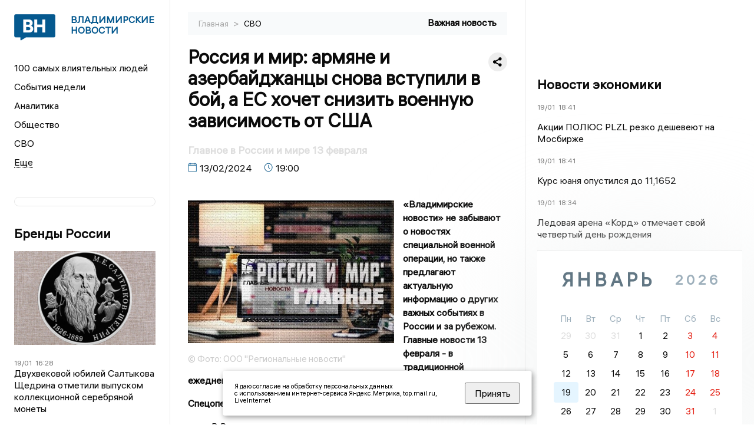

--- FILE ---
content_type: text/html; charset=UTF-8
request_url: https://newsvladimir.ru/fn_1443297.html
body_size: 16173
content:
<!DOCTYPE html>
<html lang="ru">
   <head>
      <meta charset="UTF-8">
      <meta http-equiv="X-UA-Compatible" content="IE=edge">
      <meta name="viewport" content="width=device-width, initial-scale=1.0">
      <meta http-equiv="Cache-Control" content="max-age=604800, public" />
      
    <base href="https://newsvladimir.ru/">
        <title>Россия и мир: армяне и азербайджанцы снова вступили в бой, а ЕС хочет снизить военную зависимость от США  -  Владимирские новости. Новости Владимира и Владимирской области: Главные события дня</title>
        <meta name="keywords" content="Новости Владимира, Владимирская область новости, События во Владимире, Актуальные новости Владимира, Политические новости Владимира, Спортивные новости Владимирской области, Экономические новости Владимира, Лента новостей Владимира, Главные события во Владимире, Общественные новости Владимира."/>
        <meta name="description" content="«Владимирские новости» не забывают о новостях специальной военной операции, но также предлагают актуальную информацию о других важных событиях в России и за рубежом. Главные новости 13 февраля - в традиционной ежедневной рубрике «Россия и мир»."/>
        <meta property="og:image" content="https://newsvladimir.ru/images/logo-sm.png">

        	
	<link rel="alternat" media="only screen and (max-width: 640px)" href="https://m.newsvladimir.ru/fn_1443297.html">

	<meta name="twitter:card" content="summary">
	<meta property="og:type" content="website">
	<link rel="canonical" href="https://newsvladimir.ru/fn_1443297.html">
	<meta property="og:url" content="https://newsvladimir.ru/fn_1443297.html">
	<meta property="og:title" content="Россия и мир: армяне и азербайджанцы снова вступили в бой, а ЕС хочет снизить военную зависимость от США">
	<meta property="og:description" content="«Владимирские новости» не забывают о новостях специальной военной операции, но также предлагают актуальную информацию о других важных событиях в России и за рубежом. Главные новости 13 февраля - в традиционной ежедневной рубрике «Россия и мир».">
	<meta property="og:image" content="https://region.center/source/Vladimir_2022/2024/2/13/ukr.jpg">
	<meta property="yandex_recommendations_image" content="https://region.center/source/Vladimir_2022/2024/2/13/ukr.jpg" />	


        <link rel="preconnect" href="https://region.center">
        <link rel="dns-prefetch" href="https://region.center">

 
        <link rel="apple-touch-icon" sizes="57x57" href="favicon/apple-icon-57x57.png">
        <link rel="apple-touch-icon" sizes="60x60" href="favicon/apple-icon-60x60.png">
        <link rel="apple-touch-icon" sizes="72x72" href="favicon/apple-icon-72x72.png">
        <link rel="apple-touch-icon" sizes="76x76" href="favicon/apple-icon-76x76.png">
        <link rel="apple-touch-icon" sizes="114x114" href="favicon/apple-icon-114x114.png">
        <link rel="apple-touch-icon" sizes="120x120" href="favicon/apple-icon-120x120.png">
        <link rel="apple-touch-icon" sizes="144x144" href="favicon/apple-icon-144x144.png">
        <link rel="apple-touch-icon" sizes="152x152" href="favicon/apple-icon-152x152.png">
        <link rel="apple-touch-icon" sizes="180x180" href="favicon/apple-icon-180x180.png">
        <link rel="icon" type="image/png" sizes="192x192"  href="favicon/android-icon-192x192.png">
        <link rel="icon" type="image/png" sizes="32x32" href="favicon/favicon-32x32.png">
        <link rel="icon" type="image/png" sizes="96x96" href="favicon/favicon-96x96.png">
        <link rel="icon" type="image/png" sizes="16x16" href="favicon/favicon-16x16.png">

        <meta name="msapplication-TileImage" content="favicon/ms-icon-144x144.png">

 <link rel="stylesheet" href="css/style_new.css?_v=20241001100507">



      <link rel="stylesheet" href="css2/style.css?_v=20221216155958">


      <style>
         embed, iframe, object, video {
             max-width: 100%;
         }
         
 

 .detale-news-block__text a {
         color:#27598b !important;
         font-size:16px !important;


        }
         .detale-news-block__text img {
height:100% !important;
       width:100%;
        }
        



h1 {
  font-size: 2em;
  margin-top: -10px !important;
 
}
h3 {

   color:#dedede;
   margin-bottom: 10px;
  display: block;
  margin-top: -3px !important;
  font-weight: 700;
  font-size: 16px;


}

.detale-news-block-icon__item img {
  vertical-align: top !important;
  margin-right: 5px !important;.
  margin-top: 7px !important;
}



.detale-news-block-icon__item {
  display: flex;
  align-items: center;
  margin-right: 20px;
}

.detale-news-block-icon__item span a {
  font-size: 14px !important;
  line-height: 20px !important;
  color: #797979;
  display: block;
}


h2 {

margin-top:5px !important;
margin-bottom:5px !important;
}
 
blockquote {

  border-left: 3px solid #ccc;
  margin: 1.5em 10px;
  padding: 0.5em 10px;

}
 
  </style>




   <!-- Yandex.RTB -->
   <script>window.yaContextCb=window.yaContextCb||[]</script>
   <script src="https://yandex.ru/ads/system/context.js" async></script>


   </head>

   <body>
   <div align="center">
    <!--AdFox START-->
<!--yandex_info.regnews-->
<!--Площадка: newsvladimir.ru / сквозные / перетяжка-->
<!--Категория: <не задана>-->
<!--Тип баннера: перетяжка-->
<div id="adfox_167877451267559265"></div>
<script>
    window.yaContextCb.push(()=>{
        Ya.adfoxCode.create({
            ownerId: 691714,
            containerId: 'adfox_167877451267559265',
            params: {
                p1: 'cuofu',
                p2: 'hryr'
            }
        })
    })
</script>
         </div>

      <div class="wrapper" id="app" :class="{isMobile, isTablet}">
       </div>
      <div class="content">

        
      <aside class="left-block">
         <div class="left-container sticky_block">
            <a href="." class="logo-block">
                <picture>

                  <img class="logo-block__image" src="https://region.center/data/moduleslogos/c8608a6d2a778a2862b85f4ad118406a.png" style="width:70px !important;">
                  
               </picture>
               <div class="logo-block__name">
                  <span>ВЛАДИМИРСКИЕ НОВОСТИ</span>
               </div>
            </a>
            <div class="menu-list-glavnaya">
               <ul class="menu-list">
              <li class="menu-list__item"><a href="top100.html">100 самых влиятельных людей</a></li>
                             <li class="menu-list__item"><a href="dates.html">События недели</a></li>

                   <li class="menu-list__item"><a  href="cat_analytics.html">Аналитика</a></li><li class="menu-list__item"><a  href="cat_society.html">Общество</a></li><li class="menu-list__item"><a  href="cat_svo.html">СВО</a></li><li class="menu-list__item"><a  href="cat_afisha.html">Афиша</a></li><li class="menu-list__item"><a  href="cat_job.html">Вакансии</a></li><li class="menu-list__item"><a  href="cat_sport.html">Спорт</a></li><li class="menu-list__item"><a  href="cat_prognoz_economy.html">Прогнозы экономистов</a></li><li class="menu-list__item"><a  href="cat_culture.html">Культура</a></li><li class="menu-list__item"><a  href="cat_ecology.html">Экология</a></li><li class="menu-list__item"><a  href="cat_incidients.html">Происшествия</a></li><li class="menu-list__item"><a  href="cat_koronavirus.html">Здоровье</a></li><li class="menu-list__item"><a  href="cat_business.html">Бизнес</a></li><li class="menu-list__item"><a  href="cat_economy.html">Экономика</a></li><li class="menu-list__item"><a  href="cat_podcast.html">Подкасты</a></li><li class="menu-list__item"><a  href="cat_afisha.html">Афиша</a></li><li class="menu-list__item"><a  href="cat_company.html">Новости компаний</a></li><li class="menu-list__item"><a  href="cat_jkh.html">ЖКХ</a></li><li class="menu-list__item"><a  href="cat_necrolog.html">Память</a></li><li class="menu-list__item"><a  href="cat_investigation.html">Расследования</a></li><li class="menu-list__item"><a  href="cat_interview.html">Интервью</a></li><li class="menu-list__item"><a  href="cat_politics.html">Политика</a></li> 
                  <li class="menu-list__item menu-list__item-more"></li>
               </ul>
            </div>
            <form class="search">
 

<div class="ya-site-form ya-site-form_inited_no" data-bem="{&quot;action&quot;:&quot;https://newsvladimir.ru/search.html&quot;,&quot;arrow&quot;:false,&quot;bg&quot;:&quot;transparent&quot;,&quot;fontsize&quot;:12,&quot;fg&quot;:&quot;#000000&quot;,&quot;language&quot;:&quot;ru&quot;,&quot;logo&quot;:&quot;rb&quot;,&quot;publicname&quot;:&quot;Поиск по newsvladimir.ru&quot;,&quot;suggest&quot;:true,&quot;target&quot;:&quot;_self&quot;,&quot;tld&quot;:&quot;ru&quot;,&quot;type&quot;:2,&quot;usebigdictionary&quot;:true,&quot;searchid&quot;:2523584,&quot;input_fg&quot;:&quot;#000000&quot;,&quot;input_bg&quot;:&quot;#ffffff&quot;,&quot;input_fontStyle&quot;:&quot;normal&quot;,&quot;input_fontWeight&quot;:&quot;normal&quot;,&quot;input_placeholder&quot;:&quot;&quot;,&quot;input_placeholderColor&quot;:&quot;#000000&quot;,&quot;input_borderColor&quot;:&quot;#3f687b&quot;}"><form action="https://yandex.ru/search/site/" method="get" target="_self" accept-charset="utf-8"><input type="hidden" name="searchid" value="2523584"/><input type="hidden" name="l10n" value="ru"/><input type="hidden" name="reqenc" value=""/><input type="search" name="text" value=""/><input type="submit" value="Найти"/></form></div><style type="text/css">.ya-page_js_yes .ya-site-form_inited_no { display: none; }</style><script type="text/javascript">(function(w,d,c){var s=d.createElement('script'),h=d.getElementsByTagName('script')[0],e=d.documentElement;if((' '+e.className+' ').indexOf(' ya-page_js_yes ')===-1){e.className+=' ya-page_js_yes';}s.type='text/javascript';s.async=true;s.charset='utf-8';s.src=(d.location.protocol==='https:'?'https:':'http:')+'//site.yandex.net/v2.0/js/all.js';h.parentNode.insertBefore(s,h);(w[c]||(w[c]=[])).push(function(){Ya.Site.Form.init()})})(window,document,'yandex_site_callbacks');</script>
 


            </form>
             
             

           
            <div class="news-aside-block">
               <a target="_blank" href="https://brandrussia.online" class="news-aside-block__title">Бренды России</a>
                
                    <a target="_blank"  href="https://brandrussia.online/fn_1788151.html">
                        <picture>
                            <img class="news-aside-block__image" src="https://region.center/source/Tul%20Brendi/2026_1/1probel1.%5B59%5D.jpg" alt="image">
                        </picture>
                     </a><div class="news-aside-block__item">
                        <span><a target="_blank"  href="https://brandrussia.online/fn_1788151.html">19/01</a></span><span><a target="_blank"  href="https://brandrussia.online/fn_1788151.html">16:28</a></span>
                        <a  target="_blank" href="https://brandrussia.online/fn_1788151.html">
                           <p>Двухвековой юбилей Салтыкова Щедрина отметили выпуском коллекционной серебряной монеты</p>
                        </a>
                     </div>
 
            </div>

            <div class="news-aside-block">



             <!--AdFox START-->
<!--yandex_info.regnews-->
<!--Площадка: newsvladimir.ru / сквозные / левый-->
<!--Категория: <не задана>-->
<!--Тип баннера: 240х400-->
<div id="adfox_167877453982531075"></div>
<script>
    window.yaContextCb.push(()=>{
        Ya.adfoxCode.create({
            ownerId: 691714,
            containerId: 'adfox_167877453982531075',
            params: {
                p1: 'cuofq',
                p2: 'hryf'
            }
        })
    })
</script>

               <a href="cat_company.html" class="news-aside-block__title">Новости компаний</a>
                
                        <a href="fn_1779702.html?erid=2W5zFGggmgL">
                            <picture>
                                <img class="news-aside-block__image" src="https://region.center/source/Vladimir_2022/krasivyprobelvladimirprobeliprobelsuzdal/probel24.jpg" alt="image">
                            </picture>
                        </a><div class="news-aside-block__item">
                            <span><a href="fn_1779702.html?erid=2W5zFGggmgL">30/12</a></span><span><a href="fn_1779702.html?erid=2W5zFGggmgL">21:00</a></span>
                            <a href="fn_1779702.html?erid=2W5zFGggmgL">
                            <p>Банк Уралсиб и агентство Elevate Pro Group объявляют о стратегическом партнёрстве</p>
                            </a>
                        </div>
<div class="news-aside-block__item">
                            <span><a href="fn_1779171.html?erid=2W5zFHz3Mrx">29/12</a></span><span><a href="fn_1779171.html?erid=2W5zFHz3Mrx">18:35</a></span>
                            <a href="fn_1779171.html?erid=2W5zFHz3Mrx">
                            <p>Уралсиб запустил сервис для работы на автоматизированной упрощенной системе налогообложения</p>
                            </a>
                        </div>
<div class="news-aside-block__item">
                            <span><a href="fn_1777606.html?erid=2W5zFJ4Zgtg">26/12</a></span><span><a href="fn_1777606.html?erid=2W5zFJ4Zgtg">21:00</a></span>
                            <a href="fn_1777606.html?erid=2W5zFJ4Zgtg">
                            <p>Банк Уралсиб повысил ставки по вкладам «Доход» в юанях</p>
                            </a>
                        </div>
            </div>



            <div class="news-aside-block">
               <a href="cat_business.html" class="news-aside-block__title">Бизнес</a>
                
                    <a href="fn_1784118.html">
                        <picture>
                            <img class="news-aside-block__image" src="https://region.center/source/Vladimir_2022/aninapapka/81fb9d31efa011f0a2207e6657eb80fd.jpg" alt="image">
                        </picture>
                     </a><div class="news-aside-block__item">
                        <span><a href="fn_1784118.html">12/01</a></span><span><a href="fn_1784118.html">18:30</a></span>
                        <a href="fn_1784118.html">
                           <p>Выручка самого успешного автодилера Владимирской области превысила 3,5 млрд</p>
                        </a>
                     </div>
<div class="news-aside-block__item">
                        <span><a href="fn_1769347.html">17/12</a></span><span><a href="fn_1769347.html">19:00</a></span>
                        <a href="fn_1769347.html">
                           <p>Премия «Владимирский бизнес-2025». Как это было? Видеосюжет</p>
                        </a>
                     </div>
<div class="news-aside-block__item">
                        <span><a href="fn_1769362.html">16/12</a></span><span><a href="fn_1769362.html">11:00</a></span>
                        <a href="fn_1769362.html">
                           <p>Лызлов: «Владимирская область движется вперёд»</p>
                        </a>
                     </div>
           
            </div>


           
     <!--AdFox START-->
<!--yandex_info.regnews-->
<!--Площадка: newsvladimir.ru / сквозные / левый середина промо БЖ-->
<!--Категория: <не задана>-->
<!--Тип баннера: 300*300 левый середина промо БЖ-->
<div id="adfox_17629646693833567"></div>
<script>
    window.yaContextCb.push(()=>{
        Ya.adfoxCode.create({
            ownerId: 691714,
            containerId: 'adfox_17629646693833567',
            params: {
                p1: 'dlany',
                p2: 'jmlo'
            }
        })
    })
</script>



            
         </div>
         <div class="helper_for_sticky"></div>
      </aside><main class="content-block" >
	<div class="content-container">
	   <div class="button-top__wrapper">
		  <div class="button-top" style="--top_position:30px;" >
		  </div>
	   </div>
 
	   <div class="bread-crumbs">
		  <ul>
			 <li><a href="">Главная </a> <span> > </span></li>
			 <li><a href="cat_svo.html">СВО </a>  </span></li>
 
		  </ul>

		  <div style="font-size:14px;float:right;margin-top:-20px;color:#000;"><b>Важная новость
		  </b>

		  </div>
	   </div>
	   <div class="detale-news-block">
		  <div class="detale-news-block__in">
 			 <div class="detale-news-block__pin">

			  <div style="float:right;">

			  			  
			  
			  <script src="https://yastatic.net/share2/share.js"></script>
			  <div class="ya-share2" data-curtain data-shape="round" data-color-scheme="whiteblack" data-limit="0" data-more-button-type="short" data-services="vkontakte,odnoklassniki,telegram"></div>
			  
			  </div>

			 <h1 style="font-size:32px;line-height:36px !important;">Россия и мир: армяне и азербайджанцы снова вступили в бой, а ЕС хочет снизить военную зависимость от США</h1>
			 <h2 style="color:#dedede;font-size:18px;line-height:22px !important;margin-bottom:10px !important;margin-top:0px !important;">Главное в России и мире 13 февраля</h2>
			 <div class="detale-news-block-icon">
				   <div class="detale-news-block-icon__item">
					  <picture>
						 <source srcset="img/date.webp" type="image/webp">
						 <img src="img/date.png" alt="icon">
					  </picture>
					  <span>13/02/2024 </span>
				   </div>
				   <div class="detale-news-block-icon__item">
					  <picture>
						 <source srcset="img/time.webp" type="image/webp">
						 <img src="img/time.png" alt="icon">
					  </picture>
					  <span>19:00</span>
				   </div>
				   
				</div>
			 </div>
			 <div class="detale-news-block__image"><div style="float:left;max-width:350px;margin-right:15px;margin-top:25px;">
			  <picture> 
			   <img src="https://region.center/source/Vladimir_2022/2024/2/13/ukr.jpg">
			  <meta itemprop="url" content="https://region.center/source/Vladimir_2022/2024/2/13/ukr.jpg">
			   </picture>
			   <p class="post-image-label" style="color:#ccc;font-size:15px;margin-top:;">&#169; Фото: ООО &quot;Региональные новости&quot; </p>
			   </div></div>
			 
			 <div class="detale-news-block__text" >


			 <div itemscope itemtype="https://schema.org/Article">
				<link itemprop="mainEntityOfPage" href="https://newsvladimir.ru/fn_1443297.html" />
				<link itemprop="image" href="https://region.center/source/Vladimir_2022/2024/2/13/ukr.jpg">
				<meta itemprop="headline name" content="Россия и мир: армяне и азербайджанцы снова вступили в бой, а ЕС хочет снизить военную зависимость от США">
				<meta itemprop="description" content="«Владимирские новости» не забывают о новостях специальной военной операции, но также предлагают актуальную информацию о других важных событиях в России и за рубежом. Главные новости 13 февраля - в традиционной ежедневной рубрике «Россия и мир».">
				<meta itemprop="datePublished" datetime="2024-02-13 19:00:10" content="2024-02-13 19:00:10">
				<div itemprop="publisher" itemscope itemtype="https://schema.org/Organization">
					<div itemprop="logo" itemscope itemtype="https://schema.org/ImageObject">
						<img itemprop="url image" src="https://region.center/source/Vladimir_2022/2024/2/13/ukr.jpg" alt="Фото: ООО &quot;Региональные новости&quot;" title="Фото: ООО &quot;Региональные новости&quot;" style="display:none;"/>
					</div>
					<meta itemprop="name" content="Владимирские новости. Новости Владимира и Владимирской области: Главные события дня">
				</div>
				<span itemprop="articleBody"><p><strong>&laquo;Владимирские новости&raquo; не забывают о новостях специальной военной операции, но также предлагают актуальную информацию о других важных событиях в России и за рубежом. Главные новости 13 февраля - в традиционной ежедневной рубрике &laquo;Россия и мир&raquo;.</strong></p>
<p><strong>Спецоперация</strong></p>
<ul style="list-style-type: disc;">
<li>В России хотят ускорить выдачу выплат, льгот и документов, положенных участникам специальной военной операции. Как сообщил "<a href="https://business-magazine.online/fn_1443183.html">Федеральный Бизнес-журнал</a>", такое поручение кабмину дал президент страны Владимир Путин. Свои предложения чиновники должны подготовить к 1 марта.</li>
<li>Украина может получить от США помощь в размере 60 миллиардов долларов. Это стало возможным, поскольку в Сенате нашлось достаточное количество желающих сторонников помощи. В общей сложности США хотят потратить на поддержку союзников 95 миллиардов. Кроме Украины деньги достанутся Израилю и Тайваню. Однако, законопроект еще нужно одобрить в Палате представителей, где республиканцы располагают возможностью для блокирования инициативы.</li>
<li>Редактор телеканала RT Маргарита Симоньян сообщила о том, что новый главком ВСУ Александр Сырский запретил распространение любой информации об украинских потерях на полигоне в Селидово (часть ДНР, контролируемая украинскими военными). Ранее сообщалось о том, что ВС РФ нанесли кассетные удары по учебному лагерю, на котором могло находиться до полутора тысяч военных, которые должны были использоваться для боев за Авдеевку.</li>
<li>Россиянин Воислав Торден, участвовавший в Донбасском конфликте в составе добровольческой диверсионно-разведывательной группы "Русич", приговорен судом Финляндии к 40 дням тюремного заключения за нарушение запрета на въезд в Шенген. Ранее Торден подозревался в военных преступлениях, за что Украина добивалась его экстрадиции. Тем не менее, финские власти отказали украинцам в этой просьбе. По сообщению <a href="https://ria.ru/20240213/torden-1927134268.html">РИА "Новости"</a>, сторона защиты намерена обжаловать вынесенный приговор.</li>
</ul>
<p><strong>В России</strong></p>
<ul style="list-style-type: disc;">
<li>Мосбиржа на некоторое время приостановила свои торги. Это случилось из-за аппаратной ошибки сервера. Позже работа была возобновлена, но из-за сбоя пришлось перенести первичное размещение акций одной из российских компаний.</li>
<li>Жители четырех новых регионов России получат новые льготы. Соответствующие поручения правительству опубликовали в Кремле. Жители Херсонской и Запорожской областей, а также ДНР и ЛНР получат возможность воспользоваться двухпроцентной ипотекой. Также там стартуют программы "Земский доктор" и "Земский фельдшер", актуальные для медиков, согласных работать в населенных пунктах с населением менее 50 тысяч человек.</li>
<li>Вице-президент Альянса туристических агентств России Алексан Мкртчян посоветовал россиянам не ездить в страны, не признанные Российской Федерацией. Он акцентировал внимание на том, что в случае возникновения проблем в таких государствах у российского МИДа не будет полномочий оказать поддержку. В качестве примера он привел Северный Кипр, ежегодно посещаемый тысячами россиян.</li>
<li>В Байконуре прошли успешные испытания пилотируемого корабля "Союз МС-25". Они происходили в вакуумной камере. Никаких проблем выявлено не было, однако необходима также проверка автоматики. В случае успешного прохождения тестов 21 марта на Международную космическую станцию отправится совместный российско-белорусско-американских экипаж.</li>
</ul>
<p><strong>В мире</strong></p>
<ul style="list-style-type: disc;">
<li>В зоне армяно-азербайджанского конфликта случилось очередное обострение. Минобороны Армении сообщило о гибели четырех своих военнослужащих. Азербайджанцы в свою очередь сообщили о том, что инициаторами обострения стали армяне, в ответ на что была проведена операция "Возмездие", в ходе которой был уничтожен вооруженный пост армянской армии.</li>
<li>Премьер-министр Эстонии Каи Каллас и госсекретарь Таймар Петеркоп объявлены российской полицией в розыск. По сообщению "<a href="https://www.kommersant.ru/doc/6509058?from=top_main_8">Коммерсанта</a>", это может быть связано с уголовными делами, возбужденными за сносы памятников советским воинам в Эстонии. Это первый случай, когда Россия возбуждает дела в отношении первого лица другого государства.</li>
<li>Проживающий в Канаде Ярослав Гунько, в годы Второй мировой войне воевавший в составе украинских войск СС, не будет экстрадирован в Россию. Такое решение приняли местные власти, обосновав его отсутствием соответствующего договора между двумя странами. В России считают Гунько причастным к геноциду советского народа. Мировую известность бывший эсэсовец приобрел после оваций, которыми его встретили в канадском парламенте.</li>
<li>Председатель Европарламента Роберта Метсол заявила о том, что Европейскому Союзу необходимо наращивать собственную боеспособность, независимую от НАТО. Для этого, по ее словам, необходимо выделять больше финансовых ресурсов на собственную оборонную промышленность. Заявление стало ответом на мнение кандидата в президенты США Дональда Трампа о том, что его стране было бы целесообразно покинуть НАТО</li>
</ul>
<p><strong>Во Владимирской области</strong></p>
<p><a href="https://newsvladimir.ru/fn_1443269.html">Владимирские добровольцы отправились на военную службу по контракту</a></p>
<p>&nbsp;</p></span>

				<div itemprop="author" itemscope itemtype="https://schema.org/Person" class="detale-news-block-icon__item">  <picture style="margin-right:10px;">Автор: </picture><a itemprop="url" href="auth_115.html"><span itemprop="name"><u>Михаил Ломоносов</u></span></a></div> 
			</div><div style="clear:both;"></div>
				 </div>
			 
			 
	
 
		  </div>
	   </div>
	   



	   <div class="advertisement-block">
		  <div class="advertisement-block__in"><span style="font-size:20px;">Комментируйте наши новости: </span>
			 <div class="advertisement-buttons">
			 <a target="_blank"  href="https://t.me/newsvladimirru" class="button-vk"  style="padding: 12px 24px 12px 24px!important;margin:5px;background:#27a6e5; ">
				<img style="margin-right: 0px;width:26px;" src="https://region.center/data/modulesreadmore/5441855b10d83c50b2af65ea49a12346.svg" alt="Telegram общий + комментировать">
				</a><a target="_blank"  href="https://vk.com/newsvladimirru" class="button-vk"  style="padding: 12px 24px 12px 24px!important;margin:5px;background:#0077ff; ">
				<img style="margin-right: 0px;width:26px;" src="https://region.center/data/modulesreadmore/17388733c7fd2e42853b314f2abd26bb.svg" alt="VK общий + комментировать">
				</a></div></div>
	   </div>


	   <!-- Yandex Native Ads C-A-1745551-8 -->
<div id="yandex_rtb_C-A-1745551-8"></div>
<script>window.yaContextCb.push(()=>{
  Ya.Context.AdvManager.renderWidget({
    renderTo: 'yandex_rtb_C-A-1745551-8',
    blockId: 'C-A-1745551-8'
  })
})</script>


	   <div class="other-news-block">
		  <div class="other-news-block__in">
			 <span style="font-size:22px;font-weight:bold;">Другие новости СВО</span>
			 <div class="other-news-blocks"><article class="other-news-blocks__item">
				 
				   <a href="fn_1787699.html" class="other-news-blocks__text">
					  <span style="    font-weight: 700;
    font-size: 15px;
    line-height: 19px;
    color: #fff;
    position: absolute;
    left: 13px;
    bottom: 11px;
    margin-bottom: 0;
    z-index: 3;">БПЛА-опасность нависла над территорией Владимирской области в крещенскую ночь</span>
				   </a>
				   <a href="fn_1787699.html" class="other-news-blocks__image">
					  <picture>
 						 <img src="https://region.center/source/noch/ruslan/regina/svo/photo_2024-12-11_01-11-00.jpg" style="min-height:170px;max-height:170px;">
					  </picture>
				   </a>
				</article><article class="other-news-blocks__item">
				 
				   <a href="fn_1787463.html" class="other-news-blocks__text">
					  <span style="    font-weight: 700;
    font-size: 15px;
    line-height: 19px;
    color: #fff;
    position: absolute;
    left: 13px;
    bottom: 11px;
    margin-bottom: 0;
    z-index: 3;">Во Владимирской области увеличили выплаты участникам СВО на открытие бизнеса</span>
				   </a>
				   <a href="fn_1787463.html" class="other-news-blocks__image">
					  <picture>
 						 <img src="https://region.center/source/fotobank/policia_voennie_struktury/DCRL7403.jpg" style="min-height:170px;max-height:170px;">
					  </picture>
				   </a>
				</article><article class="other-news-blocks__item">
				 
				   <a href="fn_1787425.html" class="other-news-blocks__text">
					  <span style="    font-weight: 700;
    font-size: 15px;
    line-height: 19px;
    color: #fff;
    position: absolute;
    left: 13px;
    bottom: 11px;
    margin-bottom: 0;
    z-index: 3;">Во Владимирской области простились с погибшими на СВО участниками</span>
				   </a>
				   <a href="fn_1787425.html" class="other-news-blocks__image">
					  <picture>
 						 <img src="https://region.center/source/Vladimir_2022/foto_VN/nv/img_5009.jpg" style="min-height:170px;max-height:170px;">
					  </picture>
				   </a>
				</article><article class="other-news-blocks__item">
				 
				   <a href="fn_1787393.html" class="other-news-blocks__text">
					  <span style="    font-weight: 700;
    font-size: 15px;
    line-height: 19px;
    color: #fff;
    position: absolute;
    left: 13px;
    bottom: 11px;
    margin-bottom: 0;
    z-index: 3;">Целую ночь продлился режим БПЛА-опасности во Владимирской области</span>
				   </a>
				   <a href="fn_1787393.html" class="other-news-blocks__image">
					  <picture>
 						 <img src="https://region.center/source/noch/ruslan/regina/svo/photo_2024-12-11_01-05-29.jpg" style="min-height:170px;max-height:170px;">
					  </picture>
				   </a>
				</article></div>
		  </div>
	   </div>
	   <div class="main-news-block">
		  <div class="main-news-block__in">
			 <span style="font-size:22px;font-weight:bold;">Главные новости</span> <div class="big-news-list-with-image" >
					   <a href="fn_1787927.html"><span> 19/01/2026 12:02</span></a>
						<a href="fn_1787927.html">
						  <span style="font-size:18px;font-weight:bold;color:#000000;display:block;margin-bottom:10px;">Экс-мэру Владимира Дмитрию Наумову вынесли приговор</span>
					   </a>
					</div><div class="big-news-list-with-image" >
					   <a href="fn_1787848.html"><span> 19/01/2026 10:44</span></a>
						<a href="fn_1787848.html">
						  <span style="font-size:18px;font-weight:bold;color:#000000;display:block;margin-bottom:10px;">Во Владимирской области представили новых министров</span>
					   </a>
					</div><div class="big-news-list-with-image" >
					   <a href="fn_1787664.html"><span> 19/01/2026 09:00</span></a>
						<a href="fn_1787664.html">
						  <span style="font-size:18px;font-weight:bold;color:#000000;display:block;margin-bottom:10px;">Реорганизовать нельзя оставить. Что происходит с родильным отделением в Кольчугино?</span>
					   </a>
					</div><div class="big-news-list-with-image" >
					   <a href="fn_1787322.html"><span> 18/01/2026 10:00</span></a>
						<a href="fn_1787322.html">
						  <span style="font-size:18px;font-weight:bold;color:#000000;display:block;margin-bottom:10px;">Крещение Господне: смысл праздника, традиции и правила безопасных купаний</span>
					   </a>
					</div><div class="big-news-list-with-image" >
					   <a href="fn_1787310.html"><span> 17/01/2026 22:00</span></a>
						<a href="fn_1787310.html">
						  <span style="font-size:18px;font-weight:bold;color:#000000;display:block;margin-bottom:10px;">Виктор Шохрин выдвинут на выборы в ЗакСобрание Владимирской области</span>
					   </a>
					</div></div>
	   </div><div id="unit_98145"><a href="https://smi2.ru/" >Новости СМИ2</a></div>
<script type="text/javascript" charset="utf-8">
  (function() {
    var sc = document.createElement('script'); sc.type = 'text/javascript'; sc.async = true;
    sc.src = '//smi2.ru/data/js/98145.js'; sc.charset = 'utf-8';
    var s = document.getElementsByTagName('script')[0]; s.parentNode.insertBefore(sc, s);
  }());
</script></div>
 </main><aside class="right-block">
         <div class="right-container sticky_block">
            <div class="social-network-block">
                <a target="_blank" href="https://vk.com/newsvladimirru"><img src="img/vk.svg" alt="icon"></a>
               <a target="_blank" href="https://ok.ru/newsvladimirru"><img src="img/ok.svg" alt="icon"></a>
               <a target="_blank" href="https://t.me/newsvladimirru"><img src="img/tg.svg" alt="icon"></a>


                 <a target="_blank" href="https://dzen.ru/newsvladimir"><img src="img/dzen.svg" alt="icon"></a>

               <a target="_blank" href="https://max.ru/newsvladimirru"><img src="img/max.svg" alt="icon"></a>
            </div>
<br>
            <!--AdFox START-->
<!--yandex_info.regnews-->
<!--Площадка: newsvladimir.ru / сквозные / правый-->
<!--Категория: <не задана>-->
<!--Тип баннера: 240х400-->
<div id="adfox_167877453871551444"></div>
<script>
    window.yaContextCb.push(()=>{
        Ya.adfoxCode.create({
            ownerId: 691714,
            containerId: 'adfox_167877453871551444',
            params: {
                p1: 'cuofr',
                p2: 'hryf'
            }
        })
    })
</script>
            <br>
            <div class="top-five-block">
            
               <a href="#" class="right-column-title">Новости экономики</a><div class="top-five-block__item">
                    <span><a target="_blank"  href="https://center.business-magazine.online/fn_1788223.html">19/01</a></span><span><a target="_blank"  href="https://center.business-magazine.online/fn_1788223.html">18:41</a></span>
                    <a target="_blank"  href="https://center.business-magazine.online/fn_1788223.html">
                    <p>Акции ПОЛЮС PLZL резко дешевеют на Мосбирже</p>
                    </a>
                </div><div class="top-five-block__item">
                    <span><a target="_blank"  href="https://center.business-magazine.online/fn_1788221.html">19/01</a></span><span><a target="_blank"  href="https://center.business-magazine.online/fn_1788221.html">18:41</a></span>
                    <a target="_blank"  href="https://center.business-magazine.online/fn_1788221.html">
                    <p>Курс юаня опустился до 11,1652</p>
                    </a>
                </div><div class="top-five-block__item">
                    <span><a target="_blank"  href="https://center.business-magazine.online/fn_1788201.html?erid=2W5zFJBsb68">19/01</a></span><span><a target="_blank"  href="https://center.business-magazine.online/fn_1788201.html?erid=2W5zFJBsb68">18:34</a></span>
                    <a target="_blank"  href="https://center.business-magazine.online/fn_1788201.html?erid=2W5zFJBsb68">
                    <p>Ледовая арена «Корд» отмечает свой четвертый день рождения</p>
                    </a>
                </div> 
            </div>

            
            
            <div class="calendar-block">
               <div class="calendar"></div>


               <div class="calendar-events">

                  <div class="calendar-events-item"><a class="left-column-title" style="color:#05598F;" href="dates.html">События недели</a></div>

               </div>
             </div>

            <div class="top-five-block">
            <a href="#" class="right-column-title">Топ 3</a>
               <div class="top-five-block__item">
                    <span><a href="fn_1787927.html">19/01</a></span><span><a href="fn_1787927.html">12:02</a></span>
                    <a href="fn_1787927.html">
                    <p>Экс-мэру Владимира Дмитрию Наумову вынесли приговор</p>
                    </a>
                </div><div class="top-five-block__item">
                    <span><a href="fn_1787526.html">18/01</a></span><span><a href="fn_1787526.html">17:00</a></span>
                    <a href="fn_1787526.html">
                    <p>Во Владимирской области скончался настоятель храма и протоиерей Павел Логинов</p>
                    </a>
                </div><div class="top-five-block__item">
                    <span><a href="fn_1787107.html">17/01</a></span><span><a href="fn_1787107.html">14:00</a></span>
                    <a href="fn_1787107.html">
                    <p>Во Владимирской области обнаружили очаги бешенства в нескольких районах</p>
                    </a>
                </div> 
            </div>

            <div class="top-five-block analitics">
               <a href="cat_analytics.html" class="right-column-title">Аналитика</a>
                
                    <a href="fn_1787664.html">
                        <picture>
                            <img class="news-aside-block__image" src="https://region.center/source/Vladimir_2022/aninapapka/0572d172-800c-465f-be5e-4b41e21d4117.jpg" alt="image">
                        </picture>
                     </a><div class="news-aside-block__item">
                        <span><a href="fn_1787664.html">19/01</a></span><span><a href="fn_1787664.html">09:00</a></span>
                        <a href="fn_1787664.html">
                           <p>Реорганизовать нельзя оставить. Что происходит с родильным отделением в Кольчугино?</p>
                        </a>
                     </div>
<div class="news-aside-block__item">
                        <span><a href="fn_1785922.html">15/01</a></span><span><a href="fn_1785922.html">14:15</a></span>
                        <a href="fn_1785922.html">
                           <p>Алиса Бирюкова станет следующим гендиром Владимиро-Суздальского музея-заповедника?</p>
                        </a>
                     </div>
<div class="news-aside-block__item">
                        <span><a href="fn_1783876.html">12/01</a></span><span><a href="fn_1783876.html">09:03</a></span>
                        <a href="fn_1783876.html">
                           <p>«Френсис» подчинил себе Владимир</p>
                        </a>
                     </div>
        
            </div>


             <div class="top-five-block rassledovaniya">
               <a href="top100.html" class="right-column-title">100 самых влиятельных людей </a>
                   <a style="font-size:28px !important;margin:4px;" href="topin_415.html">Александр Александрович Авдеев </a>
    <a style="font-size:26px !important;margin:4px;" href="topin_1638.html">Боев Александр Сергеевич </a>
    <a style="font-size:24px !important;margin:4px;" href="topin_1631.html">Владимир Владимирович Сипягин </a>
    <a style="font-size:22px !important;margin:4px;" href="topin_1060.html">Шек Александр Васильевич </a>
    <a style="font-size:20px !important;margin:4px;" href="topin_1083.html">Янина Елена Владимировна </a>
    <a style="font-size:18px !important;margin:4px;" href="topin_280.html">Юрий Матвеевич Федоров </a>
    <a style="font-size:16px !important;margin:4px;" href="topin_1616.html">Никандр </a>
    <a style="font-size:14px !important;margin:4px;" href="topin_279.html">Сергей Евгеньевич Бирюков </a>
    <a style="font-size:12px !important;margin:4px;" href="topin_388.html">Владимир Алексеевич Куимов </a>
    <a style="font-size:10px !important;margin:4px;" href="topin_410.html">Владимир Николаевич Киселёв </a>
 
            </div>

            <div class="top-five-block rassledovaniya">
               <a href="cat_investigation.html" class="right-column-title">Расследования</a>
                
                    <a href="fn_1777738.html">
                        <picture>
                            <img class="news-aside-block__image" src="https://region.center/source/Vladimir_2022/krasivyprobelvladimirprobeliprobelsuzdal/img_20251227_093431_975.jpg" alt="image">
                        </picture>
                     </a><div class="news-aside-block__item">
                        <span><a href="fn_1777738.html">26/12</a></span><span><a href="fn_1777738.html">17:35</a></span>
                        <a href="fn_1777738.html">
                           <p>Бывший коммунист стал кандидатом «Единой России»</p>
                        </a>
                     </div>
<div class="news-aside-block__item">
                        <span><a href="fn_1777231.html">26/12</a></span><span><a href="fn_1777231.html">08:10</a></span>
                        <a href="fn_1777231.html">
                           <p>Экс-главу владимирского Минздрава подозревают в закупках аппаратов по очень завышенным ценам</p>
                        </a>
                     </div>
<div class="news-aside-block__item">
                        <span><a href="fn_1772788.html">18/12</a></span><span><a href="fn_1772788.html">15:30</a></span>
                        <a href="fn_1772788.html">
                           <p>Договорняки и рабочие отношения. Оглашены показания свидетелей по делу экс-мэра Владимира</p>
                        </a>
                     </div>
<div class="news-aside-block__item">
                        <span><a href="fn_1771661.html">17/12</a></span><span><a href="fn_1771661.html">10:53</a></span>
                        <a href="fn_1771661.html">
                           <p>Судебные разборки и психическое здоровье. Что происходит в Киржаче?</p>
                        </a>
                     </div>
 
            </div>

            <div class="top-five-block">
               <a href="cat_interview.html" class="right-column-title">Интервью</a>
               <div class="top-five-block__item">
                    <span><a href="fn_1777504.html">30/12</a></span><span><a href="fn_1777504.html">10:00</a></span>
                    <a href="fn_1777504.html">
                    <p>Владимирские депутаты рассказали, как будут отмечать Новый год</p>
                    </a>
                </div><div class="top-five-block__item">
                    <span><a href="fn_1776997.html">29/12</a></span><span><a href="fn_1776997.html">09:30</a></span>
                    <a href="fn_1776997.html">
                    <p>Праздники не за горами. Как будут отмечать Новый год представители власти?</p>
                    </a>
                </div><div class="top-five-block__item">
                    <span><a href="fn_1777388.html">26/12</a></span><span><a href="fn_1777388.html">14:00</a></span>
                    <a href="fn_1777388.html">
                    <p>Как цифровые технологии меняют города. Интернет-омбудсмен Дмитрий Мариничев про систему «Умный город» в ЦФО</p>
                    </a>
                </div>            </div>

            

            <div class="helper_for_sticky"></div>
      </aside>
      </div>
      <footer>
         <div class="footer-container">
            <div class="footer">
               <div class="footer-logo-flex">
                  <a href="" class="footer-logo-flex__logo">
                     <picture>
                         <img class="footer-logo-flex__image" src="img/icon2.png"  style="width:70px !important;">
                     </picture>
                     <div class="footer-logo-flex__name">
                        <span>ВЛАДИМИРСКИЕ НОВОСТИ</span>
                     </div>
                  </a>
                  <div class="footer-logo-flex__menu">
                       <ul class="footer-logo-flex__menu-list">
    <li><a target="_blank"  href="page_66.html">Этическая политика изданий</a></li>
       <li class="menu-list__item"><a href="job.html">Вакансии</a></li>
    <li><a target="_blank"  href="page_68.html">Редакция</a></li>
    <li><a target="_blank"  href="page_67.html">Реклама</a></li>
    <li><a target="_blank"  href="https://mazov.ru/regionnews">О холдинге</a></li>
                            <li><a target="_blank"  href="page_106.html">Дежурный по новостям</a></li>

 </ul>
                  </div>
                  <div class="footer-logo-flex__years">
                     <span class="footer-year">16+</span>
                     <span class="coopy-mobile">2017 © NEWSVLADIMIR.RU | <br> СИ «Информационное агентство Владимирские новости»</span>
                  </div>
               </div>
               <div class="footer-info-flex">
                  <div class="footer-info-flex__left">
                     <p>2017© NEWSVLADIMIR.RU | СИ «Информационное агентство Владимирские новости»</p>
                                                                <p>Написать директору в телеграм <a target="_blank"  style="color:white;" href="https://t.me/mazov">@mazov</a> </p>

                     <div class="footer-info-flex__item"> 
                         
                     </div>
                  </div>

                      <style>
                     .footer-info-flex__right a {
                        color:#ffffff !important;

                     }
                  </style>
                  <div class="footer-info-flex__right">
                    <p>Учредитель (соучредители): Общество с ограниченной ответственностью &laquo;РЕГИОНАЛЬНЫЕ НОВОСТИ&raquo; (ОГРН 1107154017354)</p>
<p>Главный редактор: Свеженцева А.С.</p>
<p>Телефон редакции:<a href="tel:+74922666916">8 (4922) 666916</a> <br /> Электронная почта редакции: <a href="mailto:info@newsvladimir.ru">info@newsvladimir.ru</a>, <a href="mailto:reklama@newsvladimir.ru" target="_blank">reklama@newsvladimir.ru</a></p>
<p><br />Регистрационный номер: серия Эл № ФС77-78858 от 4 августа 2020 г. согласно выписке из реестра зарегистрированных средств массовой информации выдана Федеральной службой по надзору в сфере связи, информационных технологий и массовых коммуникаций</p>                  </div>
               </div>
               <div class="footer-bottom-block">
                  <div class="footer-bottom-block__left">
                      <p>При использовании любого материала с данного сайта гипер-ссылка на Сетевое издание «Информационное агентство Владимирские новости» обязательна.</p>
                         <p>Сообщения на сером фоне размещены на правах рекламы</p>
                  </div>
                  <div class="footer-bottom-block__right">
                     <div class="footer-links">
                          <!--LiveInternet counter--><a href="https://www.liveinternet.ru/click"
target="_blank"><img id="licntA9FB" width="88" height="31" style="border:0" 
title="LiveInternet: показано число просмотров за 24 часа, посетителей за 24 часа и за сегодня"
src="[data-uri]"
alt=""/></a><script>(function(d,s){d.getElementById("licntA9FB").src=
"https://counter.yadro.ru/hit?t11.6;r"+escape(d.referrer)+
((typeof(s)=="undefined")?"":";s"+s.width+"*"+s.height+"*"+
(s.colorDepth?s.colorDepth:s.pixelDepth))+";u"+escape(d.URL)+
";h"+escape(d.title.substring(0,150))+";"+Math.random()})
(document,screen)</script><!--/LiveInternet-->
<!-- Yandex.Metrika informer -->
<a href="https://metrika.yandex.ru/stat/?id=45080064&from=informer" target="_blank" rel="nofollow">
    <img src="https://informer.yandex.ru/informer/45080064/3_1_FFFFFFFF_FFFFFFFF_0_pageviews"
         style="width:88px; height:31px; border:0;"
         alt="Яндекс.Метрика"
         title="Яндекс.Метрика: данные за сегодня (просмотры, визиты и уникальные посетители)"
        class="ym-advanced-informer" data-cid="45080064" data-lang="ru"/>
</a>
<!-- /Yandex.Metrika informer -->

<!-- Yandex.Metrika counter -->
<script type="text/javascript">
    (function(m,e,t,r,i,k,a){
        m[i]=m[i]||function(){(m[i].a=m[i].a||[]).push(arguments)};
        m[i].l=1*new Date();
        for (var j = 0; j < document.scripts.length; j++) {if (document.scripts[j].src === r) { return; }}
        k=e.createElement(t),a=e.getElementsByTagName(t)[0],k.async=1,k.src=r,a.parentNode.insertBefore(k,a)
    })(window, document,'script','https://mc.yandex.ru/metrika/tag.js?id=45080064', 'ym');

    ym(45080064, 'init', {ssr:true, webvisor:true, clickmap:true, accurateTrackBounce:true, trackLinks:true});
</script>
<noscript><div><img src="https://mc.yandex.ru/watch/45080064" style="position:absolute; left:-9999px;" alt="" /></div></noscript>
<!-- /Yandex.Metrika counter --><!--LiveInternet counter--><a href="https://www.liveinternet.ru/click;regnews"
target="_blank"><img id="licnt5DAA" width="88" height="31" style="border:0" 
title="LiveInternet: показано число просмотров за 24 часа, посетителей за 24 часа и за сегодня"
src="[data-uri]"
alt=""/></a><script>(function(d,s){d.getElementById("licnt5DAA").src=
"https://counter.yadro.ru/hit;regnews?t11.2;r"+escape(d.referrer)+
((typeof(s)=="undefined")?"":";s"+s.width+"*"+s.height+"*"+
(s.colorDepth?s.colorDepth:s.pixelDepth))+";u"+escape(d.URL)+
";h"+escape(d.title.substring(0,150))+";"+Math.random()})
(document,screen)</script><!--/LiveInternet-->
<!-- Top.Mail.Ru counter -->
<script type="text/javascript">
var _tmr = window._tmr || (window._tmr = []);
_tmr.push({id: "3216180", type: "pageView", start: (new Date()).getTime()});
(function (d, w, id) {
  if (d.getElementById(id)) return;
  var ts = d.createElement("script"); ts.type = "text/javascript"; ts.async = true; ts.id = id;
  ts.src = "https://top-fwz1.mail.ru/js/code.js";
  var f = function () {var s = d.getElementsByTagName("script")[0]; s.parentNode.insertBefore(ts, s);};
  if (w.opera == "[object Opera]") { d.addEventListener("DOMContentLoaded", f, false); } else { f(); }
})(document, window, "tmr-code");
</script>
<noscript><div><img src="https://top-fwz1.mail.ru/counter?id=3216180;js=na" style="position:absolute;left:-9999px;" alt="Top.Mail.Ru" /></div></noscript>
<!-- /Top.Mail.Ru counter -->
                     </div>
                  </div>
               </div>
            </div>
         </div>
      </footer>
    <script src="js2/app.min.js?_v=20230206170908"></script>
         
               <script src="https://region.center/jquery.js"></script>
         <script>
    $(document).ready(function(){
         
           $('#show_more').click(function(){
           var btn_more = $(this);
           var count_show = parseInt($(this).attr('count_show'));
           var cats = parseInt($(this).attr('cats'));
           btn_more.val('Подождите...');
    
           $.ajax({
                       url: "loadnews.php", 
                       type: "post", 
                       dataType: "json", 
                       data: {
                           "count_show":   count_show,
                            "cats":   cats
                       },
                        success: function(data){
               if(data.result == "success"){
                   $('#newscontent').append(data.html);
                       btn_more.val('Показать еще новости');
                       btn_more.attr('count_show', (count_show+1));
               }else{
                   btn_more.val('Больше нечего показывать');
               }
                       }
                   });
               });  });
               </script>



               <div id="cookie_note">
   <p>Я даю согласие на обработку персональных данных <br> с использованием интернет-сервиса Яндекс.Метрика, top.mail.ru, LiveInternet</p>

   <button class="button cookie_accept btn btn-primary btn-sm">Принять</button>
</div>
<style>
#cookie_note{
   display: none;
   position: fixed;
   bottom: 15px;
   left: 50%;
   max-width: 90%;
   transform: translateX(-50%);
   padding: 20px;
   background-color: white;
   border-radius: 4px;
   box-shadow: 2px 3px 10px rgba(0, 0, 0, 0.4);
}

#cookie_note p{
   margin: 0;
   font-size: 0.7rem;
   text-align: left;
   color: black;
}

.cookie_accept{
   width:20%;
}
@media (min-width: 576px){
   #cookie_note.show{
       display: flex;
   }
}

@media (max-width: 575px){
   #cookie_note.show{
       display: block;
       text-align: left;
   }
}
</style>


<script>
   function setCookie(name, value, days) {
       let expires = "";
       if (days) {
           let date = new Date();
           date.setTime(date.getTime() + (days * 24 * 60 * 60 * 1000));
           expires = "; expires=" + date.toUTCString();
       }
       document.cookie = name + "=" + (value || "") + expires + "; path=/";
   }

   function getCookie(name) {
       let matches = document.cookie.match(new RegExp("(?:^|; )" + name.replace(/([\.$?*|{}\(\)\[\]\\\/\+^])/g, '\\$1') + "=([^;]*)"));
       return matches ? decodeURIComponent(matches[1]) : undefined;
   }


   function checkCookies() {
       let cookieNote = document.getElementById('cookie_note');
       let cookieBtnAccept = cookieNote.querySelector('.cookie_accept');

       // Если куки cookies_policy нет или она просрочена, то показываем уведомление
       if (!getCookie('cookies_policy')) {
           cookieNote.classList.add('show');
       }

       // При клике на кнопку устанавливаем куку cookies_policy на один год
       cookieBtnAccept.addEventListener('click', function () {
           setCookie('cookies_policy', 'true', 365);
           cookieNote.classList.remove('show');
       });
   }

   checkCookies();
   
</script>

 
 <script type='text/javascript' src='https://region.center/unitegallery/js/ug-common-libraries.js'></script>	
		<script type='text/javascript' src='https://region.center/unitegallery/js/ug-functions.js'></script>
		<script type='text/javascript' src='https://region.center/unitegallery/js/ug-thumbsgeneral.js'></script>
		<script type='text/javascript' src='https://region.center/unitegallery/js/ug-thumbsstrip.js'></script>
		<script type='text/javascript' src='https://region.center/unitegallery/js/ug-touchthumbs.js'></script>
		<script type='text/javascript' src='https://region.center/unitegallery/js/ug-panelsbase.js'></script>
		<script type='text/javascript' src='https://region.center/unitegallery/js/ug-strippanel.js'></script>
		<script type='text/javascript' src='https://region.center/unitegallery/js/ug-gridpanel.js'></script>
		<script type='text/javascript' src='https://region.center/unitegallery/js/ug-thumbsgrid.js'></script>
		<script type='text/javascript' src='https://region.center/unitegallery/js/ug-tiles.js'></script>
		<script type='text/javascript' src='https://region.center/unitegallery/js/ug-tiledesign.js'></script>
		<script type='text/javascript' src='https://region.center/unitegallery/js/ug-avia.js'></script>
		<script type='text/javascript' src='https://region.center/unitegallery/js/ug-slider.js'></script>
		<script type='text/javascript' src='https://region.center/unitegallery/js/ug-sliderassets.js'></script>
		<script type='text/javascript' src='https://region.center/unitegallery/js/ug-touchslider.js'></script>
		<script type='text/javascript' src='https://region.center/unitegallery/js/ug-zoomslider.js'></script>	
		<script type='text/javascript' src='https://region.center/unitegallery/js/ug-video.js'></script>
		<script type='text/javascript' src='https://region.center/unitegallery/js/ug-gallery.js'></script>
		<script type='text/javascript' src='https://region.center/unitegallery/js/ug-lightbox.js'></script>
		<script type='text/javascript' src='https://region.center/unitegallery/js/ug-carousel.js'></script>
		<script type='text/javascript' src='https://region.center/unitegallery/js/ug-api.js'></script>
	
		<script type='text/javascript' src='https://region.center/unitegallery/themes/default/ug-theme-default.js'></script>
		<link rel='stylesheet' href='https://region.center/unitegallery/themes/default/ug-theme-default.css' type='text/css' />
		<link rel='stylesheet' href='https://region.center/unitegallery/css/unite-gallery.css' type='text/css' />  

        <script type="text/javascript">
			 jQuery(document).ready(function(){
				jQuery("#gallery3").unitegallery();
			  });                              
		</script>

   </body>
</html>

--- FILE ---
content_type: application/javascript;charset=utf-8
request_url: https://smi2.ru/data/js/98145.js
body_size: 4199
content:
function _jsload(src){var sc=document.createElement("script");sc.type="text/javascript";sc.async=true;sc.src=src;var s=document.getElementsByTagName("script")[0];s.parentNode.insertBefore(sc,s);};(function(){document.getElementById("unit_98145").innerHTML="<div class=\"container-98145\"> <div class=\"container-98145__header\"> <a class=\"container-98145__header-logo-link\" href=\"https://smi2.ru/\" target=\"_blank\"> <img class=\"container-98145__header-logo\" src=\"//static.smi2.net/static/logo/smi2.svg\" alt=\"СМИ2\"> </a> </div> <div class=\"container-98145__frame-wrap\"> <div class=\"container-98145__frame\" id=\"container-98145\"></div> <div class=\"container-98145__edge container-98145__edge-left\"> <div class=\"container-98145__edge-button container-98145__edge-button-left\"> <div class=\"container-98145__edge-button-arrow container-98145__edge-button-arrow-left\"></div> </div> <div class=\"container-98145__edge-shadow container-98145__edge-shadow-left\"></div> </div> <div class=\"container-98145__edge container-98145__edge-right\"> <div class=\"container-98145__edge-button container-98145__edge-button-right\"> <div class=\"container-98145__edge-button-arrow container-98145__edge-button-arrow-right\"></div> </div> <div class=\"container-98145__edge-shadow container-98145__edge-shadow-right visible\"></div> </div> </div> </div><style>.container-98145 { margin: 20px 0; } .container-98145__header { margin-bottom: 5px; height: 22px; overflow: hidden; text-align: left; } .container-98145__header-logo { display: inline-block !important; vertical-align: top; height: 22px !important; width: auto; border: none; } .container-98145 .list-container { font-size: 0; width: 2064px; -webkit-transition: -webkit-transform .8s; transition: -webkit-transform .8s; transition: transform .8s; transition: transform .8s, -webkit-transform .8s; } .container-98145 .list-container-item { display: inline-block; vertical-align: top; width: 192px; -webkit-box-sizing: border-box; box-sizing: border-box; margin-right: 16px; -webkit-transition: -webkit-box-shadow; transition: -webkit-box-shadow; -o-transition: box-shadow; transition: box-shadow; transition: box-shadow, -webkit-box-shadow; -webkit-transition-duration: 0.8s; -o-transition-duration: 0.8s; transition-duration: 0.8s; -webkit-transition-property: -webkit-box-shadow; transition-property: -webkit-box-shadow; -o-transition-property: box-shadow; transition-property: box-shadow; transition-property: box-shadow, -webkit-box-shadow; will-change: box-shadow; border-radius: 4px; } .container-98145 .list-container-item:hover { -webkit-box-shadow: 0 0 6px 0 rgba(0,0,0,0.2), 0 4px 10px 0 rgba(0,0,0,0.5); box-shadow: 0 0 6px 0 rgba(0,0,0,0.2), 0 4px 10px 0 rgba(0,0,0,0.5); } .container-98145 .list-container-item:last-child { margin-right: 0; } .container-98145__img-link { display: block; width: 100%; height: 256px; position: relative; border-radius: 4px; overflow: hidden; } .container-98145__img { border: none; position: absolute; top: 0px; left: 0px; right: 0px; bottom: 0px; background-repeat: no-repeat; background-position: center center; background-size: cover; } .container-98145__text { position: absolute; bottom: 0; left: 0; right: 0; } .container-98145__title-wrap { -webkit-box-sizing: border-box; box-sizing: border-box; width: 100%; padding: 60px 15px 15px; background: -webkit-gradient(linear, left bottom, left top, from(#000), to(rgba(0, 0, 0, 0))); background: -webkit-linear-gradient(bottom, #000, rgba(0, 0, 0, 0)); background: -o-linear-gradient(bottom, #000, rgba(0, 0, 0, 0)); background: linear-gradient(0deg, #000, rgba(0, 0, 0, 0)); } .container-98145__title { font-family: Arial, sans-serif; font-size: 16px; line-height: 19px; font-weight: bold; color: #fff; text-decoration: none; text-align: left; word-wrap: break-word; max-height: 114px; overflow: hidden; display: -webkit-box; -webkit-line-clamp: 6; -webkit-box-orient: vertical; } /*************/ .container-98145__frame-wrap { position: relative; width: 100%; height: 276px; padding: 10px 0 10px; overflow: hidden; -webkit-box-sizing: border-box; box-sizing: border-box; } .container-98145__frame { width: 100%; height: 300px; overflow-x: scroll; position: relative; -webkit-overflow-scrolling: touch; } /*--------------------------------------------------------*/ .container-98145__edge { width: 5px; position: absolute; top: 0px; bottom: 0px; z-index: 1; will-change: transform; -webkit-transform: translateZ(0); transform: translateZ(0); } .container-98145__edge-left { left: 0; } .container-98145__edge-right { right: 0; } .container-98145__edge-shadow { width: 20px; height: 100%; position: absolute; top: 0; will-change: transform; -webkit-transition: -webkit-transform 0.5s ease; transition: -webkit-transform 0.5s ease; -o-transition: transform 0.5s ease; transition: transform 0.5s ease; transition: transform 0.5s ease, -webkit-transform 0.5s ease; background: #fff; -webkit-box-shadow: 0px 0px 20px -5px rgba(0, 0, 0, 1); box-shadow: 0px 0px 20px -5px rgba(0, 0, 0, 1); } .container-98145__edge-shadow-left { left: -30px; } .container-98145__edge-shadow-right { right: -30px; } .container-98145__edge-shadow-left.visible { -webkit-transform: translateX(10px); -ms-transform: translateX(10px); transform: translateX(10px); } .container-98145__edge-shadow-right.visible { -webkit-transform: translateX(-10px); -ms-transform: translateX(-10px); transform: translateX(-10px); } .container-98145__edge-button { position: absolute; top: 50%; -webkit-transform: translateY(-50%) translateZ(0); transform: translateY(-50%) translateZ(0); will-change: transform; height: 68px; width: 44px; display: block; cursor: pointer; -webkit-transition: -webkit-transform 0.5s ease; transition: -webkit-transform 0.5s ease; -o-transition: transform 0.5s ease; transition: transform 0.5s ease; transition: transform 0.5s ease, -webkit-transform 0.5s ease; border-radius: 3px; background-color: #fff; -webkit-box-shadow: 0 0 20px 0 rgba(0,0,0,0.18); box-shadow: 0 0 20px 0 rgba(0,0,0,0.18); } .container-98145__edge-button-left { left: -44px; } .container-98145__edge-button-left.visible { -webkit-transform: translateY(-50%) translateX(100%) translateX(10px); -ms-transform: translateY(-50%) translateX(100%) translateX(10px); transform: translateY(-50%) translateX(100%) translateX(10px); } .container-98145__edge-button-right { right: -60px; } .container-98145__edge-button-right.visible { -webkit-transform: translateY(-50%) translateX(-100%) translateX(-26px); -ms-transform: translateY(-50%) translateX(-100%) translateX(-26px); transform: translateY(-50%) translateX(-100%) translateX(-26px); } .container-98145__edge-button-arrow { position: relative; } .container-98145__edge-button-arrow:after { content: ''; position: absolute; bottom: -44px; border: 9px solid transparent; } .container-98145__edge-button-arrow-left:after { left: 6px; border-right: 12px solid #000; } .container-98145__edge-button-arrow-right:after { left: 18px; border-left: 12px solid #000; } /* mobile */ .container-98145-mobile .container-98145__edge-button { display: none; }</style>";var cb=function(){var clickTracking = "";/** * Идентификатор блока * * @type {number} */ var block_id = 98145; /** * FIX: Первый вызов функции сохраняет innerHTML блока в глобальную * переменную window.jsApiBlockCode, второй вызов берет сохраненный * HTML и вставляет в блок #unit_<id>. Это патч работы jsapi загрузчика. */ if (!window.jsApiBlockCode) { window.jsApiBlockCode = {}; } if (!window.jsApiBlockCode[block_id]) { window.jsApiBlockCode[block_id] = document.getElementById("unit_" + block_id).innerHTML; } else { document.getElementById("unit_" + block_id).innerHTML = window.jsApiBlockCode[block_id]; } /** * Размер страницы (количество) загружаемых элементов * * @type {number} */ var page_size = 10; /** * Максимальное количество загружаемых страниц элементов * * @type {number} */ var max_page_count = 1; /** * Родительский элемент контейнера * * @type {HTMLElement} */ var parent_element = JsAPI.Dom.getElement("container-98145"); /** FIX: Данный блок 4 раза загружается на 1 странице - все данные попадают * в первый блок (id=container-98145), я удаляю id у первого чтобы второй скрипт брал * второй div[id=container-98145] и т.д. со вторым, третьим... **/ var randomID = '' + new Date().getTime() + Math.round(Math.random() * 1000); parent_element.id = 'container-' + block_id + '_' + randomID; parent_element.parentNode.parentNode.parentNode.id = 'unit_' + block_id + '_' + randomID; /** * Настройки блока * * @type {*} */ var properties = undefined; /** * Callback-функция рендера содержимого элемента * * @type {function(HTMLElement, *, number)} */ var item_content_renderer = function (parent, model, index) { JsAPI.Dom.appendChild(parent, JsAPI.Dom.createDom('a', { 'class': 'container-98145__img-link', 'href': model['url'], 'target': '_blank' }, [ JsAPI.Dom.createDom('div', { 'class': 'container-98145__img', 'style': 'background-image: url(' + model['image'] + ')' }), JsAPI.Dom.createDom('div','container-98145__text', JsAPI.Dom.createDom('div', 'container-98145__title-wrap', JsAPI.Dom.createDom('div', 'container-98145__title', model['title']))), ])); }; /** * Идентификатор блока * * @type {number} */ var block_id = 98145; /** * Маска требуемых параметров (полей) статей * * @type {number|undefined} */ var opt_fields = JsAPI.Dao.NewsField.TITLE | JsAPI.Dao.NewsField.IMAGE; /** * Создание list-блока */ JsAPI.Ui.ListBlock({ 'page_size': page_size, 'max_page_count': max_page_count, 'parent_element': parent_element, 'properties': properties, 'item_content_renderer': item_content_renderer, 'block_id': block_id, 'fields': opt_fields }, function (block) { var container = parent_element.parentNode.parentNode; var frame = container.querySelector('.container-98145__frame'); var frameWrap = container.querySelector('.container-98145__frame-wrap'); var list = container.querySelector('.list-container'); var items = container.querySelectorAll('.list-container-item'); var buttonLeft = container.querySelector('.container-98145__edge-button-left'); var buttonRight = container.querySelector('.container-98145__edge-button-right'); var shadowLeft = container.querySelector('.container-98145__edge-shadow-left'); var shadowRight = container.querySelector('.container-98145__edge-shadow-right'); if(navigator.userAgent.match(/(iPhone|iPod|iPad|Android|playbook|silk|BlackBerry|BB10|Windows Phone|Tizen|Bada|webOS|IEMobile|Opera Mini|Symbian|HTC_|Fennec|WP7|WP8)/i)) { container.classList.add('container-98145-mobile'); } /* габариты слайдера */ var dimensions; /** максимальная позиция слайдера */ var maxPosition; /* ширина видимой области */ var frameWidth; /* расстояние на которое прокрутить слайдер */ var distance; /* оставшееся расстояние до конца после последней прокрутки */ var remains; /* текущая позиция слайдера */ var position = 0; var isGetCoords = true; function getCoords() { dimensions = frameWrap.getBoundingClientRect(); frameWidth = Math.round(parseFloat(getComputedStyle(frame).width)); maxPosition = parseInt(getComputedStyle(list).width) - frameWidth; } function calculateDistance() { var marginRight = parseInt(getComputedStyle(items[0]).marginRight); var itemWidth = items[0].offsetWidth + marginRight; var listWidth = list.offsetWidth; maxPosition = listWidth - frameWidth; distance = Math.floor(frameWidth / itemWidth) * itemWidth; remains = maxPosition - Math.floor((maxPosition / distance)) * distance; } function next() { position -= distance; if(Math.abs(position) >= maxPosition) { position = -maxPosition; } list.style.transform = 'translate3d(' + position +'px, 0, 0)'; } function prev() { if(Math.abs(position) == maxPosition && remains != 0) { position += remains; } else { position += distance; } if(position >= 0) { position = 0; } list.style.transform = 'translate3d(' + position +'px, 0, 0)'; } function toggleEdges(value) { if (value == 0 ) { buttonLeft.classList.remove('visible'); } if (value > 0 ) { shadowLeft.classList.add('visible'); } else { shadowLeft.classList.remove('visible'); } if (value < maxPosition) { shadowRight.classList.add('visible'); } else { shadowRight.classList.remove('visible'); buttonRight.classList.remove('visible'); } } frameWrap.addEventListener('mousemove', function(e) { if (isGetCoords) { getCoords(); isGetCoords = false; } if (e.pageX >= Math.floor(dimensions.left) && e.pageX <= Math.floor(dimensions.left) + frameWidth / 2) { /* левая половина */ if (Math.abs(position) != 0) { buttonRight.classList.remove('visible'); buttonLeft.classList.add('visible'); } } else { /* правая половина */ if (Math.abs(position) != maxPosition) { buttonLeft.classList.remove('visible'); buttonRight.classList.add('visible'); } } }); frameWrap.addEventListener('mouseleave', function (e) { buttonRight.classList.remove('visible'); buttonLeft.classList.remove('visible'); }); frame.addEventListener('scroll', function () { toggleEdges(frame.scrollLeft); }); buttonRight.addEventListener('click', next); buttonLeft.addEventListener('click', prev); buttonRight.addEventListener('click', function() { toggleEdges(Math.abs(position)); }); buttonLeft.addEventListener('click', function() { toggleEdges(Math.abs(position)); }); window.addEventListener('resize', getCoords); window.addEventListener('resize', calculateDistance); getCoords(); calculateDistance(); }, function (reason) {});};if(!window.jsapi){window.jsapi=[];_jsload("//static.smi2.net/static/jsapi/jsapi.v5.25.25.ru_RU.js");}window.jsapi.push(cb);}());/* StatMedia */(function(w,d,c){(w[c]=w[c]||[]).push(function(){try{w.statmedia47520=new StatMedia({"id":47520,"user_id":null,"user_datetime":1768840661997,"session_id":null,"gen_datetime":1768840661999});}catch(e){}});if(!window.__statmedia){var p=d.createElement('script');p.type='text/javascript';p.async=true;p.src='https://cdnjs.smi2.ru/sm.js';var s=d.getElementsByTagName('script')[0];s.parentNode.insertBefore(p,s);}})(window,document,'__statmedia_callbacks');/* /StatMedia */

--- FILE ---
content_type: application/javascript
request_url: https://region.center/unitegallery/js/ug-gridpanel.js
body_size: 5833
content:
/**
 * grid panel class
 * addon to grid gallery
 */
function UGGridPanel(){
	
	var t = this, g_objThis = jQuery(this);
	var g_gallery = new UniteGalleryMain(), g_objGallery, g_objWrapper, g_objPanel;
	var g_functions = new UGFunctions();
	var g_objGrid = new UGThumbsGrid();
	var g_panelBase = new UGPanelsBase();
	var g_objArrowNext, g_objArrowPrev;
	
	this.events = {
		FINISH_MOVE: "gridpanel_move_finish",	//called after close or open panel (slide finish).
		OPEN_PANEL: "open_panel",				//called before opening the panel.
		CLOSE_PANEL: "close_panel"				//called before closing the panel.
	};
	
	var g_options = {
			gridpanel_vertical_scroll: true,			//vertical or horizontal grid scroll and arrows
			gridpanel_grid_align: "middle",				//top , middle , bottom, left, center, right - the align of the grid panel in the gallery 
			gridpanel_padding_border_top: 10,		    //padding between the top border of the panel
			gridpanel_padding_border_bottom: 4,			//padding between the bottom border of the panel
			gridpanel_padding_border_left: 10,			//padding between the left border of the panel
			gridpanel_padding_border_right: 10,			//padding between the right border of the panel
			
			gridpanel_arrows_skin: "",					//skin of the arrows, if empty inherit from gallery skin
			gridpanel_arrows_align_vert: "middle",		//borders, grid, middle - vertical align of arrows, to the top and bottom botders, to the grid, or in the middle space.
			gridpanel_arrows_padding_vert: 4,			//padding between the arrows and the grid, in case of middle align, it will be minimal padding
			gridpanel_arrows_align_hor: "center",		//borders, grid, center - horizontal align of arrows, to the left and right botders, to the grid, or in the center space.
			gridpanel_arrows_padding_hor: 10,			//in case of horizontal type only, minimal size from the grid in case of "borders" and size from the grid in case of "grid"
			
			gridpanel_space_between_arrows: 20,			//space between arrows on horizontal grids only
			gridpanel_arrows_always_on: false,			//always show arrows even if the grid is one pane only

			gridpanel_enable_handle: true,				//enable grid handle			
			gridpanel_handle_align: "top",				//top, middle, bottom , left, right, center - close handle tip align on the handle bar according panel orientation
			gridpanel_handle_offset: 0,					//offset of handle bar according the valign
			gridpanel_handle_skin: "",					//skin of the handle, if empty inherit from gallery skin
			
			gridpanel_background_color:""				//background color of the grid wrapper, if not set, it will be taken from the css
	};
	
	
	//default options for vertical scroll
	var g_defaultsVertical = {
			gridpanel_grid_align: "middle",			//top , middle , bottom
			gridpanel_padding_border_top: 2,		//padding between the top border of the panel
			gridpanel_padding_border_bottom: 2		//padding between the bottom border of the panel
	};
	
	//default options for horizontal type panel
	var g_defaultsHorType = {
			gridpanel_grid_align: "center"			//left, center, right			
	};
	
	var g_temp = {
		panelType: "grid",
		isHorType: false,
		arrowsVisible: false,
		panelHeight: 0,
		panelWidth: 0,
		originalPosX:null,
		isEventsInited: false,
		isClosed: false,
		orientation: null
	};
	
	
	/**
	 * init the grid panel
	 */
	function initGridPanel(gallery, customOptions){
		
		g_gallery = gallery;
		
		validateOrientation();
		
		//set defaults and custom options
		if(customOptions && customOptions.vertical_scroll){
			g_options.gridpanel_vertical_scroll = customOptions.vertical_scroll;			
		}
		
		g_options = jQuery.extend(g_options, customOptions);
				
		//set defautls for horizontal panel type
		if(g_temp.isHorType == true){
						
			g_options = jQuery.extend(g_options, g_defaultsHorType);
			g_options = jQuery.extend(g_options, customOptions);
					
		}else if(g_options.gridpanel_vertical_scroll == true){

			//set defaults for vertical scroll
			g_options = jQuery.extend(g_options, g_defaultsVertical);
			g_options = jQuery.extend(g_options, customOptions);
			g_options.grid_panes_direction = "bottom";		
		}
		
		//set arrows skin:
		var galleryOptions = g_gallery.getOptions();
		var globalSkin = galleryOptions.gallery_skin;		
		if(g_options.gridpanel_arrows_skin == "")
			g_options.gridpanel_arrows_skin = globalSkin;
		
		
		//get the gallery wrapper
		var objects = gallery.getObjects();
		g_objWrapper = objects.g_objWrapper;
		
		//init the base panel object:
		g_panelBase.init(g_gallery, g_temp, t, g_options, g_objThis);		

		//init the grid 
		g_objGrid = new UGThumbsGrid();
		g_objGrid.init(g_gallery, g_options);

	}
	
	
	/**
	 * validate the orientation if exists
	 */
	function validateOrientation(){
		
		if(g_temp.orientation == null)
			throw new Error("Wrong orientation, please set panel orientation before run");
		
	}
	
	/**
	 * run the rid panel
	 */
	function runPanel(){
		
		//validate orientation
		validateOrientation();
		
		processOptions();
		
		g_objGrid.run();
		
		setArrows();
		setPanelSize();
		placeElements();
		
		initEvents();
	}
	
	
	/**
	 * set html of the grid panel
	 */
	function setHtmlPanel(){
		
		//add panel wrapper
		g_objWrapper.append("<div class='ug-grid-panel'></div>");
		
		g_objPanel = g_objWrapper.children('.ug-grid-panel');
		
		//add arrows:
		if(g_temp.isHorType){
			
			g_objPanel.append("<div class='grid-arrow grid-arrow-left-hortype ug-skin-" + g_options.gridpanel_arrows_skin + "'></div>");
			g_objPanel.append("<div class='grid-arrow grid-arrow-right-hortype ug-skin-" + g_options.gridpanel_arrows_skin + "'></div>");
			
			g_objArrowPrev = g_objPanel.children(".grid-arrow-left-hortype");
			g_objArrowNext = g_objPanel.children(".grid-arrow-right-hortype");
		}
		else if(g_options.gridpanel_vertical_scroll == false){		//horizonatl arrows
			g_objPanel.append("<div class='grid-arrow grid-arrow-left ug-skin-" + g_options.gridpanel_arrows_skin + "'></div>");
			g_objPanel.append("<div class='grid-arrow grid-arrow-right ug-skin-" + g_options.gridpanel_arrows_skin + "'></div>");
			
			g_objArrowPrev = g_objPanel.children(".grid-arrow-left");
			g_objArrowNext = g_objPanel.children(".grid-arrow-right");
			
		}else{		//vertical arrows
			g_objPanel.append("<div class='grid-arrow grid-arrow-up ug-skin-" + g_options.gridpanel_arrows_skin + "'></div>");
			g_objPanel.append("<div class='grid-arrow grid-arrow-down ug-skin-" + g_options.gridpanel_arrows_skin + "'></div>");
			
			g_objArrowPrev = g_objPanel.children(".grid-arrow-up");
			g_objArrowNext = g_objPanel.children(".grid-arrow-down");
		}
		
		g_panelBase.setHtml(g_objPanel);
		
		//hide the arrows
		g_objArrowPrev.fadeTo(0,0);
		g_objArrowNext.fadeTo(0,0);
		
		g_objGrid.setHtml(g_objPanel);
		
		setHtmlProperties();
	}
	
	
	/**
	 * set html properties according the options
	 */
	function setHtmlProperties(){
		
		//set panel background color
		if(g_options.gridpanel_background_color != "")
			g_objPanel.css("background-color",g_options.gridpanel_background_color);
	}
	
	
	/**
	 * process and fix certain options, avoid arrows and validate options
	 */
	function processOptions(){
		
		if(g_options.gridpanel_grid_align == "center")
			g_options.gridpanel_grid_align = "middle";
	}
	
		
	/**
	 * place panel with some animation
	 */
	function placePanelAnimation(panelX, functionOnComplete){
						
		var objCss  = {left: panelX + "px"};
		
		g_objPanel.stop(true).animate(objCss ,{
			duration: 300,
			easing: "easeInOutQuad",
			queue: false,
			complete: function(){
				if(functionOnComplete)
					functionOnComplete();
			}
		});
		
	}
	
		
	
	/**
	 * get max height of the grid according the arrows size
	 */
	function getGridMaxHeight(){
		
		//check space taken without arrows for one pane grids
		var spaceTaken = g_options.gridpanel_padding_border_top + g_options.gridpanel_padding_border_bottom;
		var maxGridHeight = g_temp.panelHeight - spaceTaken;
		
		if(g_options.gridpanel_arrows_always_on == false){
			var numPanes = g_objGrid.getNumPanesEstimationByHeight(maxGridHeight);
			if(numPanes == 1)
				return(maxGridHeight);
		}
		
		//count the size with arrows
		var arrowsSize = g_functions.getElementSize(g_objArrowNext);
		var arrowsHeight = arrowsSize.height;
		
		var spaceTaken = arrowsHeight + g_options.gridpanel_arrows_padding_vert;
		
		if(g_options.gridpanel_vertical_scroll == true)	//in case of 2 arrows multiply by 2
			spaceTaken *= 2;
				
		spaceTaken += g_options.gridpanel_padding_border_top + g_options.gridpanel_padding_border_bottom;
		
		maxGridHeight = g_temp.panelHeight - spaceTaken;			
		
		return(maxGridHeight);
	}
	
	
	/**
	 * get grid maximum width
	 */
	function getGridMaxWidth(){
				
		//check space taken without arrows for one pane grids
		var spaceTaken = g_options.gridpanel_padding_border_left + g_options.gridpanel_padding_border_right;
				
		var maxGridWidth = g_temp.panelWidth - spaceTaken;
		
		if(g_options.gridpanel_arrows_always_on == false){
			var numPanes = g_objGrid.getNumPanesEstimationByWidth(maxGridWidth);
						
			if(numPanes == 1)
				return(maxGridWidth);
		}
		
		//count the size with arrows
		var arrowsSize = g_functions.getElementSize(g_objArrowNext);
		var arrowsWidth = arrowsSize.width;
		
		spaceTaken += (arrowsWidth + g_options.gridpanel_arrows_padding_hor) * 2;
								
		maxGridWidth = g_temp.panelWidth - spaceTaken;			
		
		return(maxGridWidth);
	}
		
	
	/**
	 * enable / disable arrows according the grid
	 */
	function setArrows(){
		
		var showArrows = false;
		if(g_options.gridpanel_arrows_always_on == true){
			showArrows = true;
		}
		else{
			var numPanes = g_objGrid.getNumPanes();
			if(numPanes > 1)
				showArrows = true;
		}
		
		if(showArrows == true){		//show arrows
			
			g_objArrowNext.show().fadeTo(0,1);
			g_objArrowPrev.show().fadeTo(0,1);
			g_temp.arrowsVisible = true;
			
		}else{		//hide arrows
			
			g_objArrowNext.hide();
			g_objArrowPrev.hide();
			g_temp.arrowsVisible = false;			
		
		}
		
	}
	
	
	/**
	 * set panel size by the given height and grid width
	 */
	function setPanelSize(){
		var gridSize = g_objGrid.getSize();
				
		//set panel size
		if(g_temp.isHorType == true)
			g_temp.panelHeight = gridSize.height + g_options.gridpanel_padding_border_top + g_options.gridpanel_padding_border_bottom;
		else
			g_temp.panelWidth = gridSize.width + g_options.gridpanel_padding_border_left + g_options.gridpanel_padding_border_right;
		
		g_functions.setElementSize(g_objPanel, g_temp.panelWidth, g_temp.panelHeight);
		
	}
	
	
	/**
	 * place the panel without animation
	 * @param panelDest
	 */
	function placePanelNoAnimation(panelDest){
		
		switch(g_temp.orientation){
			case "right":		//vertical
			case "left":
				g_functions.placeElement(g_objPanel, panelDest, null);
			break;
		}
		
	}
	
	
	
	function __________EVENTS___________(){};
	
	
	
	/**
	 * event on panel slide finish
	 */
	function onPanelSlideFinish(){
				
		g_objThis.trigger(t.events.FINISH_MOVE);
			
	}
	
	
	/**
	 * init panel events
	 */
	function initEvents(){
		
		if(g_temp.isEventsInited == true)
			return(false);
		
		g_temp.isEventsInited = true;
				
		if(g_objArrowPrev){
			g_functions.addClassOnHover(g_objArrowPrev);
			g_objGrid.attachPrevPaneButton(g_objArrowPrev);			
		}
		
		
		if(g_objArrowNext){
			g_functions.addClassOnHover(g_objArrowNext);
			g_objGrid.attachNextPaneButton(g_objArrowNext);			
		}
		
		g_panelBase.initEvents();
		
	}
	
	
	/**
	 * destroy the events
	 */
	this.destroy = function(){
		
		if(g_objArrowPrev)
			g_functions.destroyButton(g_objArrowPrev);
		
		if(g_objArrowNext)
			g_functions.destroyButton(g_objArrowNext);
		
		g_panelBase.destroy();
		
		g_objGrid.destroy();
	}
	
	
	function ______PLACE_ELEMENTS___________(){};
	
	
	/**
	 * get padding left of the grid
	 */
	function getGridPaddingLeft(){
		
		var gridPanelLeft = g_options.gridpanel_padding_border_left;
		
		return(gridPanelLeft);
	}
	
	
	/**
	 * place elements vertical - grid only
	 */
	function placeElements_noarrows(){
		
		//place grid
		var gridY = g_options.gridpanel_grid_align, gridPaddingY = 0;
		
		switch(gridY){
			case "top":
				gridPaddingY = g_options.gridpanel_padding_border_top;
				
			break;
			case "bottom":
				gridPaddingY = g_options.gridpanel_padding_border_bottom;				
			break;
		}
		
		var gridPanelLeft = getGridPaddingLeft();
		
		var gridElement = g_objGrid.getElement();		
		g_functions.placeElement(gridElement, gridPanelLeft, gridY, 0 , gridPaddingY);
				
	}
	
	
	/**
	 * place elements vertical - with arrows
	 */
	function placeElementsVert_arrows(){
		
		//place grid
		var gridY, prevArrowY, nextArrowY, nextArrowPaddingY;
		var objArrowSize = g_functions.getElementSize(g_objArrowPrev);		
		var objGridSize = g_objGrid.getSize();		
		
		
		switch(g_options.gridpanel_grid_align){
			default:
			case "top":
				gridY = g_options.gridpanel_padding_border_top + objArrowSize.height + g_options.gridpanel_arrows_padding_vert;
			break;
			case "middle":
				gridY = "middle";
			break;
			case "bottom":
				gridY = g_temp.panelHeight - objGridSize.height - objArrowSize.height - g_options.gridpanel_padding_border_bottom - g_options.gridpanel_arrows_padding_vert;
			break;
		}
		
		//place the grid
		var gridPanelLeft = getGridPaddingLeft();
		
		var gridElement = g_objGrid.getElement();		
		g_functions.placeElement(gridElement, gridPanelLeft, gridY);
		
		var objGridSize = g_objGrid.getSize();		
						
		//place arrows
		switch(g_options.gridpanel_arrows_align_vert){
			default:
			case "center":
			case "middle":
				prevArrowY = (objGridSize.top - objArrowSize.height) / 2;
				nextArrowY = objGridSize.bottom + (g_temp.panelHeight - objGridSize.bottom - objArrowSize.height) / 2;
				nextArrowPaddingY = 0;
			break;
			case "grid":
				prevArrowY = objGridSize.top - objArrowSize.height - g_options.gridpanel_arrows_padding_vert_vert
				nextArrowY = objGridSize.bottom + g_options.gridpanel_arrows_padding_vert;
				nextArrowPaddingY = 0;
			break;
			case "border":
			case "borders":
				prevArrowY = g_options.gridpanel_padding_border_top;				
				nextArrowY = "bottom"; 
				nextArrowPaddingY = g_options.gridpanel_padding_border_bottom;
			break;
		}
		
		g_functions.placeElement(g_objArrowPrev, "center", prevArrowY);
						
		g_functions.placeElement(g_objArrowNext, "center", nextArrowY, 0, nextArrowPaddingY);
	}
	
	
	/**
	 * place elements vertical
	 */
	function placeElementsVert(){
		
		if(g_temp.arrowsVisible == true)
			placeElementsVert_arrows();
		else
			placeElements_noarrows();
	}
	
	
	/**
	 * place elements horizontal with arrows
	 */
	function placeElementsHor_arrows(){
		
		var arrowsY, prevArrowPadding, arrowsPaddingY, nextArrowPadding;
		var objArrowSize = g_functions.getElementSize(g_objArrowPrev);		
		var objGridSize = g_objGrid.getSize();
		
		//place grid
		var gridY = g_options.gridpanel_padding_border_top;
		
		switch(g_options.gridpanel_grid_align){
			case "middle":
				
				switch(g_options.gridpanel_arrows_align_vert){
					default:
						var elementsHeight = objGridSize.height + g_options.gridpanel_arrows_padding_vert + objArrowSize.height;
						gridY = (g_temp.panelHeight - elementsHeight) / 2;
					break;
					case "border":
					case "borders":
						var remainHeight = g_temp.panelHeight - objArrowSize.height - g_options.gridpanel_padding_border_bottom;
						gridY = (remainHeight - objGridSize.height) / 2;
					break;
				}
								
			break;
			case "bottom":
				var elementsHeight = objGridSize.height + objArrowSize.height + g_options.gridpanel_arrows_padding_vert;
				gridY = g_temp.panelHeight - elementsHeight - g_options.gridpanel_padding_border_bottom;
			break;
		}
				
		var gridElement = g_objGrid.getElement();		
		var gridPanelLeft = getGridPaddingLeft();
		
		g_functions.placeElement(gridElement, gridPanelLeft, gridY);
		
		var objGridSize = g_objGrid.getSize();
		
		switch(g_options.gridpanel_arrows_align_vert){
			default:
			case "center":
			case "middle":
				arrowsY = objGridSize.bottom + (g_temp.panelHeight - objGridSize.bottom - objArrowSize.height) / 2;
				arrowsPaddingY = 0;								
			break;
			case "grid":
				arrowsY = objGridSize.bottom + g_options.gridpanel_arrows_padding_vert;
				arrowsPaddingY = 0;
			break;
			case "border":
			case "borders":
				arrowsY = "bottom";
				arrowsPaddingY = g_options.gridpanel_padding_border_bottom;
			break;
		}
		
		prevArrowPadding = -objArrowSize.width/2 - g_options.gridpanel_space_between_arrows / 2;
				
		g_functions.placeElement(g_objArrowPrev, "center", arrowsY, prevArrowPadding, arrowsPaddingY);
						
		//place next arrow
		var nextArrowPadding = Math.abs(prevArrowPadding);		//make positive
				
		g_functions.placeElement(g_objArrowNext, "center", arrowsY, nextArrowPadding, arrowsPaddingY);
					
	}
	
	
	/**
	 * place elements horizonatal
	 */
	function placeElementsHor(){
		
		if(g_temp.arrowsVisible == true)
			placeElementsHor_arrows();
		else
			placeElements_noarrows();
		
	}
	
	
	/**
	 * place elements horizontal type with arrows
	 */
	function placeElementsHorType_arrows(){
		
		//place grid
		var gridX, prevArrowX, nextArrowX, arrowsY;
		var objArrowSize = g_functions.getElementSize(g_objArrowPrev);		
		var objGridSize = g_objGrid.getSize();
		
		switch(g_options.gridpanel_grid_align){
			default:
			case "left":
				gridX = g_options.gridpanel_padding_border_left + g_options.gridpanel_arrows_padding_hor + objArrowSize.width;
			break;
			case "middle":
			case "center":
				gridX = "center";
			break;
			case "right":
				gridX = g_temp.panelWidth - objGridSize.width - objArrowSize.width - g_options.gridpanel_padding_border_right - g_options.gridpanel_arrows_padding_hor;
			break;
		}
		
		//place the grid		
		var gridElement = g_objGrid.getElement();
		g_functions.placeElement(gridElement, gridX, g_options.gridpanel_padding_border_top);
		objGridSize = g_objGrid.getSize();
		
		//place arrows, count Y
		switch(g_options.gridpanel_arrows_align_vert){
			default:
			case "center":
			case "middle":
				arrowsY = (objGridSize.height - objArrowSize.height) / 2 + objGridSize.top;
			break;
			case "top":
				arrowsY = g_options.gridpanel_padding_border_top + g_options.gridpanel_arrows_padding_vert;
			break;
			case "bottom":
				arrowsY = g_temp.panelHeight - g_options.gridpanel_padding_border_bottom - g_options.gridpanel_arrows_padding_vert - objArrowSize.height;
			break;
		}
				
		//get arrows X
		switch(g_options.gridpanel_arrows_align_hor){
			default:
			case "borders":
				prevArrowX = g_options.gridpanel_padding_border_left;
				nextArrowX = g_temp.panelWidth - g_options.gridpanel_padding_border_right - objArrowSize.width;
			break;
			case "grid":
				prevArrowX = objGridSize.left - g_options.gridpanel_arrows_padding_hor - objArrowSize.width;
				nextArrowX = objGridSize.right + g_options.gridpanel_arrows_padding_hor;
			break;
			case "center":
				prevArrowX = (objGridSize.left - objArrowSize.width) / 2;
				nextArrowX = objGridSize.right + (g_temp.panelWidth - objGridSize.right - objArrowSize.width) / 2;
			break;
		}
		
		g_functions.placeElement(g_objArrowPrev, prevArrowX, arrowsY);		
		g_functions.placeElement(g_objArrowNext, nextArrowX, arrowsY);
	}
	
	
	/**
	 * place elements horizontal type without arrows
	 */
	function placeElementHorType_noarrows(){
		
		var gridX;
		var objGridSize = g_objGrid.getSize();
		
		switch(g_options.gridpanel_grid_align){
			default:
			case "left":
				gridX = g_options.gridpanel_padding_border_left;
			break;
			case "middle":
			case "center":
				gridX = "center";
			break;
			case "right":
				gridX = g_temp.panelWidth - objGridSize.width - g_options.gridpanel_padding_border_right;
			break;
		}
		
		//place the grid		
		var gridElement = g_objGrid.getElement();
		g_functions.placeElement(gridElement, gridX, g_options.gridpanel_padding_border_top);
	}
	
	
	/**
	 * place elements when the grid in horizontal position
	 */
	function placeElementsHorType(){
		
		if(g_temp.arrowsVisible == true)
			placeElementsHorType_arrows();
		else
			placeElementHorType_noarrows();
		
	}
	
	
	/**
	 * place the arrows
	 */
	function placeElements(){
		
		if(g_temp.isHorType == false){
			
			if(g_options.gridpanel_vertical_scroll == true)
				placeElementsVert();
			else
				placeElementsHor();
			
		}else{
			placeElementsHorType();
		}
		
		g_panelBase.placeElements();
	}
	
	
	/**
	 * get panel orientation
	 */
	this.getOrientation = function(){
		
		return(g_temp.orientation);
	}
	
	
	/**
	 * set panel orientation (left, right, top, bottom)
	 */
	this.setOrientation = function(orientation){
		
		g_temp.orientation = orientation;
		
		//set isHorType temp variable for ease of use
		switch(orientation){
			case "right":
			case "left":
				g_temp.isHorType = false;
			break;
			case "top":
			case "bottom":
				g_temp.isHorType = true;
			break;
			default:
				throw new Error("Wrong grid panel orientation: " + orientation);
			break;
		}
		
	}
	
	/**
	 * set panel height
	 */
	this.setHeight = function(height){
		
		if(g_temp.isHorType == true)
			throw new Error("setHeight is not appliable to this orientatio ("+g_temp.orientation+"). Please use setWidth");		
		
		g_temp.panelHeight = height;
		var gridMaxHeight = getGridMaxHeight();
		
		g_objGrid.setMaxHeight(gridMaxHeight);
	}
	
	
	/**
	 * set panel width
	 */
	this.setWidth = function(width){

		if(g_temp.isHorType == false)
			throw new Error("setWidth is not appliable to this orientatio ("+g_temp.orientation+"). Please use setHeight");		
		
		g_temp.panelWidth = width;
		
		var gridMaxWidth = getGridMaxWidth();
				
		g_objGrid.setMaxWidth(gridMaxWidth);
	}
	
	
	/**
	 * init the panel
	 */
	this.init = function(gallery, customOptions){
		
		initGridPanel(gallery, customOptions);
	}
	
	/**
	 * place panel html
	 */
	this.setHtml = function(){
		setHtmlPanel();
	}
	
	
	/**
	 * run the panel
	 */
	this.run = function(){
		
		runPanel();
	}
	
	
	/**
	 * get the panel element
	 */
	this.getElement = function(){
		return(g_objPanel);
	}
	
	
	/**
	 * get panel size object
	 */
	this.getSize = function(){
		
		var objSize = g_functions.getElementSize(g_objPanel);
		
		return(objSize);
	}
	
	this.__________Functions_From_Base_____ = function() {}
	
	/**
	 * tells if the panel is closed
	 */
	this.isPanelClosed = function() {		
		return (g_panelBase.isPanelClosed());
	}

	/**
	 * get closed panel destanation
	 */
	this.getClosedPanelDest = function() {
		return g_panelBase.getClosedPanelDest();
	}	
		
	/**
	 * open the panel
	 */	
	this.openPanel = function(noAnimation) {
		g_panelBase.openPanel(noAnimation);
	}
	
	
	/**
	 * close the panel (slide in)
	 */
	this.closePanel = function(noAnimation) {
		g_panelBase.closePanel(noAnimation);		
	}	
	
	/**
	 * set the panel opened state
	 */
	this.setOpenedState = function(originalPos) {
		g_panelBase.setOpenedState(originalPos);
	}

	/**
	 * set the panel that it's in closed state, and set original pos for opening later
	 */
	this.setClosedState = function(originalPos) {
		g_panelBase.setClosedState(originalPos);	
	}
	
	
	/**
	 * set panel disabled at start
	 */
	this.setDisabledAtStart = function(timeout){
		
		g_panelBase.setDisabledAtStart(timeout);
		
	}
	
	
}
